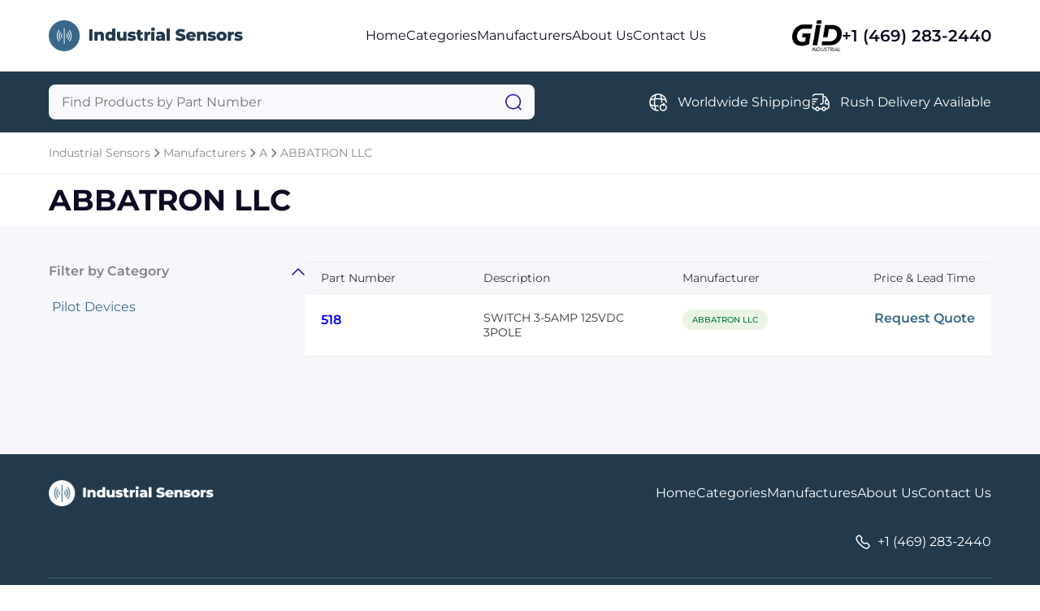

--- FILE ---
content_type: text/html; charset=utf-8
request_url: https://www.industrialsensors.net/manufacturers/abbatron_llc
body_size: 3869
content:




<!DOCTYPE html>
<html lang="en">

<head prefix="og: http://ogp.me/ns#">
	<meta charset="UTF-8" />
	<meta name="viewport" content="width=device-width, initial-scale=1.0" />
	
    <meta name="description" content="Browse ABBATRON LLC parts at Industrial Sensors." />
    <meta property="og:description" content="Browse ABBATRON LLC parts at Industrial Sensors." />

	<title>ABBATRON LLC - Industrial Sensors</title>
	<link rel="stylesheet" href="/sitefiles/industrialsensors/site.css" />
	<link rel="stylesheet" href="/css/global.css" />
	
    <link rel="stylesheet" href="/css/products-by-category.css?12121" />
    <link rel="stylesheet" href="/css/products-by-category.responsive.css" />
    <link rel="stylesheet" href="/css/request-quote.css" />



	<link rel="shortcut icon" type="image/png" href="/sitefiles/industrialsensors/favicon.png" />
</head>

<body>
	<script src="/lib/jquery/dist/jquery.js"></script>
	<script src="/js/jquery.blockUI.js"></script>
	<script src="/lib/EasyAutocomplete/dist/jquery.easy-autocomplete.js"></script>

	




<div class="block"></div>
    <nav class="navbar row-center-between">
    <a class="navbar-left" href="https://www.industrialsensors.net">
        <img src="/sitefiles/industrialsensors/logo.png" alt="logo" />
        </a>
        <ul class="navbar-center row-center-unset">
            <li>
            <a href="https://www.industrialsensors.net">Home</a>
            </li>
            <li>
            <a href="https://www.industrialsensors.net/categories">Categories</a>
            </li>
                <li>
                    <a href="https://www.industrialsensors.net/manufacturers">Manufacturers</a>
                </li>
            <li>
            <a href="https://www.industrialsensors.net/about">About Us</a>
            </li>
            <li>
            <a href="https://www.industrialsensors.net/contact">Contact Us</a>
            </li>
        </ul>
        <div class="navbar-right row-center-unset">
        <img src="/assets/images/industrial.png" alt="GID logo" />
            <a href="">+1 (469) 283-2440</a>
        </div>
    <img class="menu" src="/assets/images/menu.png" alt="menu" />
    </nav>

    <section class="menu-content">
        <div>
        <a href="https://www.industrialsensors.net">Home</a>
        <a href="https://www.industrialsensors.net/categories">Categories</a>
        <a href="https://www.industrialsensors.net/manufacturers">Manufacturers</a>
        <a href="https://www.industrialsensors.net/about">About Us</a>a
        <a href="https://www.industrialsensors.net/contact">Contact Us</a>a
            <div class="row-center-unset">
            <img src="/assets/images/logo-footer.png" alt="logo footer" />
                <a href="">+1 (469) 283-2440</a>
            </div>
        </div>
    </section>

    <section class="search row-center-between">
        <div class="search-form">
        <form id="searchForm" action="https://www.industrialsensors.net/search">
            <input type="hidden" id="hdnAutoCompleteUrl" value="https://www.industrialsensors.net/autocomplete/products" />
            <input type="text" name="query" id="searchQuery" placeholder="Find Products by Part Number" aria-label="Query" maxlength="80" autocomplete="off" autocorrect="off" />
            <img src="/assets/images/search.png" alt="search" onClick="javascript:document.forms[0].submit();" style="cursor: pointer;" />
        </form>
        </div>
        <div class="search-list row-center-unset">
            <div class="search-item row-center-unset">
            <img src="/assets/images/global.png" alt="global" />
                <p>Worldwide Shipping</p>
            </div>
            <div class="search-item row-center-unset">
            <img src="/assets/images/truck-fast.png" alt="truck fast" />
                <p>Rush Delivery Available</p>
            </div>
</div>
        </div>
    </section>



<section class="breadcrum row-center-unset">
		<a href="https://www.industrialsensors.net">Industrial Sensors</a>
			<img src="/assets/images/chervon-right.png" alt="chervon right" />
		<a href="https://www.industrialsensors.net/manufacturers">Manufacturers</a>
			<img src="/assets/images/chervon-right.png" alt="chervon right" />
		<a href="https://www.industrialsensors.net/manufacturers-a">A</a>
			<img src="/assets/images/chervon-right.png" alt="chervon right" />
		<a href="https://www.industrialsensors.net/manufacturers/abbatron_llc">ABBATRON LLC</a>
</section>




<section class="title row-center-between">
                        <h1>ABBATRON LLC </h1>

	<div class="filter-mobile row-center-unset open-modal" data-modal="filter">
		<p>FILTER</p>
		<img src="/assets/images/filter.png" alt="sort" />
	</div>
</section>


<section class="content">
    <div class="row-center-between">
        <div class="filter-collapse">
            <div class="collapse-item active">
                <div class="header row-center-between">
                    <p>Filter by Category</p>
                    <img src="/assets/images/chervon-down.png" alt="chervon down" />
                </div>
                <div class="body">

                            <a href="https://www.industrialsensors.net/manufacturers/abbatron_llc?category=pilot_devices">Pilot Devices</a>
                </div>
            </div>



        </div>
        <div class="list-products">

<section class="pagination row-center-unset">

</section>
            <div class="table">
                <div class="table-header row-center-between">
                    <span class="first-col">Part Number</span>
                    <span class="second-col">Description</span>
                    <span class="third-col">Manufacturer</span>
                    <span class="fourth-col open-modal" data-modal="request-quote">Price & Lead Time</span>
                </div>
                    <div class="table-item row-center-between">
                        <span class="first-col"><a href="https://www.industrialsensors.net/abbatron_llc/hh_smith/518">518</a></span>
                        <span class="second-col">SWITCH 3-5AMP 125VDC 3POLE</span>
                        <span class="third-col"><a href="https://www.industrialsensors.net/manufacturers/abbatron_llc">ABBATRON LLC</a></span>
                        <span class="fourth-col open-modal" data-modal="request-quote" data-partnumber="518" data-key="5675363" data-manufacturer="ABBATRON LLC"
                              data-category="Pilot Devices &#xBB; Toggle Switch">Request Quote</span>
                    </div>

            </div>


<section class="pagination row-center-unset">

</section>

        </div>
    </div>
</section>



<div id="request-quote" class="modal">
    <div class="modal-content">
        <div class="modal-header row-center-between">
            <p>Request a Quote</p>
            <img src="/assets/images/close.png" alt="close" class="close-modal" data-modal="request-quote" />
        </div>




<form id="request-quote-form">
    

    
        <div class="form-section">
            <p>Part information</p>

            <div class="form-fields row-center-between">
                <div class="form-item">
                    <label>Part Number<span>*</span></label>
                        <input name="partNumber" id="partNumber" placeholder="Enter part number" />
                    <img class="icon-invalid" src="/assets/images/icon_invalid_input.svg" />
                    <p>Error Message</p>
                </div>
                <div class="form-item">
                    <label>Manufacturer<span>*</span></label>
                        <input name="manufacturer" id="manufacturer1" placeholder="Enter manufacturer" />
                    <img class="icon-invalid" src="/assets/images/icon_invalid_input.svg" />
                    <p>Error Message</p>
                </div>
            </div>
        </div>

        <div class="form-section">
            <p>Your contact information</p>

            <div class="form-fields row-center-between">
                <div class="form-item">
                    <label>Full name <span>*</span></label>
                    <input name="fullName" id="fullName" placeholder="Enter you full name" />
                    <img class="icon-invalid" src="/assets/images/icon_invalid_input.svg" />
                    <p>Error Message</p>
                </div>
                <div class="form-item">
                    <label>Email <span>*</span></label>
                    <input name="email" id="email" placeholder="Enter your your email" />
                    <img class="icon-invalid" src="/assets/images/icon_invalid_input.svg" />
                    <p>Error Message</p>
                </div>
                <div class="form-item">
                    <label>Job title <span>*</span></label>
                    <input name="position" id="position" placeholder="Enter your job title" />
                    <img class="icon-invalid" src="/assets/images/icon_invalid_input.svg" />
                    <p>Error Message</p>
                </div>
                <div class="form-item">
                    <label>Phone <span>*</span></label>
                    <input name="phone" id="phone" placeholder="Enter your phone" />
                    <img class="icon-invalid" src="/assets/images/icon_invalid_input.svg" />
                    <p>Error Message</p>
                </div>
            </div>
        </div>
        <div class="form-section">
            <p>Your company / organization</p>
            <div class="form-fields row-center-between">
                <div class="form-item">
                    <label>Name <span>*</span></label>
                    <input name="company" id="company" placeholder="Enter your company name" />
                    <img class="icon-invalid" src="/assets/images/icon_invalid_input.svg" />
                    <p>Error Message</p>
                </div>
                <div class="form-item">
                    <label>Type <span>*</span></label>
                    <select id="customerType" name="customerType">
                        <option value="" selected="selected" disabled="disabled">
                            Select Customer Type
                        </option>
                        <option value="Corporate End User">Corporate End User</option>
                        <option value="Value-Added Reseller">Value-Added Reseller</option>
                        <option value="Reseller">Reseller</option>
                        <option value="Broker">Broker</option>
                        <option value="Agent">Agent</option>
                        <option value="Manufacturer">Manufacturer</option>
                        <option value="Distributor">Distributor</option>
                        <option value="Government">Government</option>
                        <option value="Military">Military</option>
                        <option value="Educational">Educational</option>
                        <option value="Contractor">Contractor</option>
                        <option value="Other">Other</option>
                    </select>
                    <img class="icon-invalid" src="/assets/images/icon_invalid_input.svg" />
                    <p>Error Message</p>
                </div>
            </div>
        </div>
        <div class="form-section">
            <p>Your requirement</p>
            <div class="form-fields row-center-between">
                <div class="form-item">
                    <label>Delivery <span>*</span></label>
                    <select id="requiredDeliveryWeeks" name="requiredDeliveryWeeks">
                        <option value="" selected="selected" disabled="disabled">
                            Select delivery
                        </option>
                        <option value="0">Immediate</option>
                        <option value="1">1 week</option>
                        <option value="2">2 weeks</option>
                        <option value="3">3 weeks</option>
                        <option value="4">4+ weeks</option>
                    </select>
                    <p>Error Message</p>
                </div>
                <div class="form-item">
                    <label>Quantity <span>*</span></label>
                <input id="quantity" name="quantity" placeholder="Enter quantity" type="number" name="quantity" id="quantity" min="1" max="99999999" step="1" />
                    <img class="icon-invalid" src="/assets/images/icon_invalid_input.svg" />
                    <p>Error Message</p>
                </div>
                <div class="form-item form-item-full">
                    <label>Comments </label>
                    <textarea id="comments" name="comments" placeholder="Enter your comments" rows="2"></textarea>
                    <img class="icon-invalid" src="/assets/images/icon_invalid_input.svg" />
                    <p>Error Message</p>
                </div>
            </div>
        </div>


        <div class="form-submit row-center-between">
            <div>
                <p>
                By sending us your information, you agree to our <a href="https://www.industrialsensors.net/privacy" target="_blank">Privacy Policy</a>
                </p>
                <p>
                    You will not receive unsolicited
                    communications
                </p>
            </div>

                <input type="hidden" name="key" id="hdnKey" />
                <input type="hidden" name="category" id="hdnCategory" />
            <input type="hidden" name="hdnRedirectUrl" id="hdnRedirectUrl" value="https://www.industrialsensors.net/request-quote" />
            <button onsubmit="submitRequestQuoteForm()">Submit Request</button>
        </div>
    



</form>


    <div id="request-quote-form-success">
        <p>The quote request <span id="quoteId"></span> has been received</p>
        <img src="/assets/images/icon_success.svg" />
    </div>

        
        <div id="btn-close-modal-success">
            <div class="close-modal btn-close" data-modal="request-quote">
                <p>Close</p>
            </div>
        </div>
    </div>
</div>

<footer class="footer">
    <div class="footer-content">
        <div class="row-center-between">
            <img src="/sitefiles/industrialsensors/footer-logo.png" alt="footer logo" />
            <div class="footer-menu row-center-unset">
                <a href="https://www.industrialsensors.net">Home</a>
                <a href="https://www.industrialsensors.net/categories">Categories</a>
<a href="https://www.industrialsensors.net/manufacturers">Manufactures</a>                <a href="https://www.industrialsensors.net/about">About Us</a>
                <a href="https://www.industrialsensors.net/contact">Contact Us</a>
            </div>
        </div>
        <div class="footer-second-menu row-center-end">
            
        
            <div class="row-center-unset">
                <img src="/assets/images/call.png" alt="call" />
                <p>+1 (469) 283-2440</p>
            </div>
        </div>
        <div class="divider"></div>
        <div class="footer-end row-center-between">
            <p>Copyright © 2024 GID Holdings LLC, All Rights Reserved.</p>
            <div class="row-center-unset">
                <a>Terms & Conditions</a>
                 <div></div>
                <a href="https://www.industrialsensors.net/privacy">Privacy Policy</a>
            </div>
        </div>
    </div>
</footer>
<script src="/js/menu.js"></script>
<script src="/js/collapse.js"></script>
<script src="/js/modal.js?"></script>
<script src="/js/tab.js"></script>
<script src="/js/validatorquote.js"></script>
<script src="/js/submitRequestForm.js"></script>
<script src="/js/autoComplete.js"></script>
<script src="/js/slider.js"></script>
<script src="/js/carousel.js"></script>




</body>
</html>

--- FILE ---
content_type: text/css
request_url: https://www.industrialsensors.net/sitefiles/industrialsensors/site.css
body_size: 286
content:
:root {
	--primary: #396789;
	--secondary: #223a4c;
}

.header h1 {
	color: #fff;
	text-align: center;
	font-size: 70px;
	font-weight: 700;
	line-height: normal;
	margin-bottom: 40px;
}

--- FILE ---
content_type: application/javascript
request_url: https://www.industrialsensors.net/js/collapse.js
body_size: 335
content:
document.addEventListener("DOMContentLoaded", (event) => {
  const items = document.querySelectorAll(".collapse-item");

  items.forEach((item) => {
    item.addEventListener("click", () => {
      const isActive = item.classList.contains("active");

      if (isActive) {
        item.classList.remove("active");
      } else {
        item.classList.add("active");
      }
    });
  });
});


--- FILE ---
content_type: image/svg+xml
request_url: https://www.industrialsensors.net/assets/images/icon_success.svg
body_size: 294
content:
<svg xmlns="http://www.w3.org/2000/svg"  viewBox="0 0 16 16" width="16px" height="16px" baseProfile="basic"><path fill="#00b569" d="M8,0C3.582,0,0,3.582,0,8s3.582,8,8,8s8-3.582,8-8S12.418,0,8,0z"/><polygon fill="#fff" points="7,12 3.48,8.48 4.894,7.066 7,9.172 11.71,4.462 13.124,5.876"/></svg>